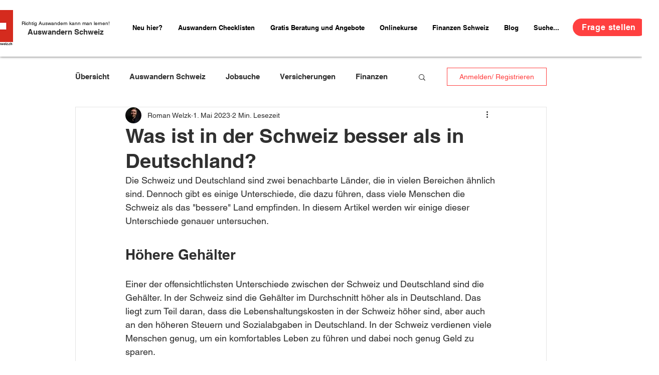

--- FILE ---
content_type: text/html; charset=utf-8
request_url: https://www.google.com/recaptcha/api2/aframe
body_size: 267
content:
<!DOCTYPE HTML><html><head><meta http-equiv="content-type" content="text/html; charset=UTF-8"></head><body><script nonce="RthsPD6PhCSqjIGYDt2AMg">/** Anti-fraud and anti-abuse applications only. See google.com/recaptcha */ try{var clients={'sodar':'https://pagead2.googlesyndication.com/pagead/sodar?'};window.addEventListener("message",function(a){try{if(a.source===window.parent){var b=JSON.parse(a.data);var c=clients[b['id']];if(c){var d=document.createElement('img');d.src=c+b['params']+'&rc='+(localStorage.getItem("rc::a")?sessionStorage.getItem("rc::b"):"");window.document.body.appendChild(d);sessionStorage.setItem("rc::e",parseInt(sessionStorage.getItem("rc::e")||0)+1);localStorage.setItem("rc::h",'1769494031127');}}}catch(b){}});window.parent.postMessage("_grecaptcha_ready", "*");}catch(b){}</script></body></html>